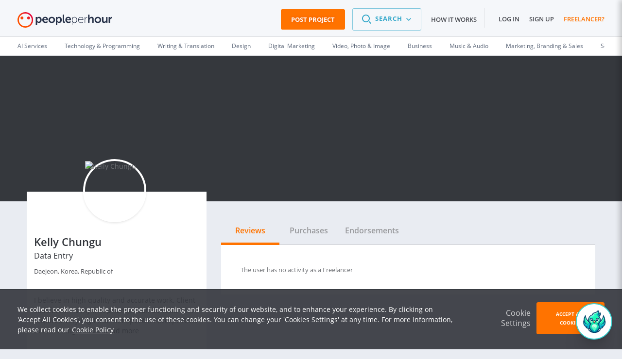

--- FILE ---
content_type: text/html; charset=UTF-8
request_url: https://www.peopleperhour.com/freelancer/business/kelly-chungu-data-entry-qyxwvy
body_size: 25062
content:
<!doctype html><html lang="en" data-reactroot=""><head><meta data-react-helmet="true" name="charset" content="utf-8"/><meta data-react-helmet="true" name="viewport" content="width=device-width, initial-scale=1"/><meta data-react-helmet="true" name="mobile-web-app-capable" content="yes"/><meta data-react-helmet="true" name="apple-mobile-web-app-capable" content="yes"/><meta data-react-helmet="true" name="p:domain_verify" content="1410fbc5f93722d3782fd3834bb394ba"/><meta data-react-helmet="true" name="theme-color" content="#FF7300"/><meta data-react-helmet="true" property="og:image:secure_url" content="https://dw3i9sxi97owk.cloudfront.net/social/pph-social-share.png"/><meta data-react-helmet="true" property="og:image:width" content="1296"/><meta data-react-helmet="true" property="og:image:height" content="660"/><meta data-react-helmet="true" content="Meet Kelly Chungu, Data Entry. Find highly talented and experienced freelancers for your projects at PeoplePerHour!" name="description"/><meta data-react-helmet="true" property="og:site_name" content="PeoplePerHour.com" encode="true"/><meta data-react-helmet="true" property="og:title" content="Hire Kelly C. on PeoplePerHour" encode="true"/><meta data-react-helmet="true" property="og:description" content="Data Entry" encode="true"/><meta data-react-helmet="true" property="og:url" content="https://www.peopleperhour.com/freelancer/business/kelly-chungu-data-entry-qyxwvy" encode="true"/><meta data-react-helmet="true" property="og:image" content="https://dw3i9sxi97owk.cloudfront.net/uploads/9cd1dd252d98fcd4f329d5812741dc56.jpg" encode="true"/><meta data-react-helmet="true" property="fb:app_id" content="161024417255724" encode="true"/><meta data-react-helmet="true" property="fb:admins" content="1044272508,565720231,588196349" encode="true"/><meta data-react-helmet="true" property="og:type" content="peopleperhourcom:member" encode="true"/><meta data-react-helmet="true" property="peopleperhourcom:pphtype" content="Member" encode="true"/><meta data-react-helmet="true" property="peopleperhourcom:jobtitle" content="Data Entry " encode="true"/><meta data-react-helmet="true" property="peopleperhourcom:name" content="Kelly C." encode="true"/><meta data-react-helmet="true" property="peopleperhourcom:rating" content="0" encode="true"/><meta data-react-helmet="true" property="peopleperhourcom:stars" content="0" encode="true"/><link rel="stylesheet" type="text/css" href="https://www.peopleperhour.com/yii_packages/css/css_pkg_pph3-view-profile_3682a34973023eb01c9b7667fe9ca479.css" />
<link rel="stylesheet" type="text/css" href="https://www.peopleperhour.com/yii_packages/css/css_pkg_css-white-lion_381ea4789d09bcc7dd590ae0c21ff083.css" />
<script type="text/javascript">
/*<![CDATA[*/
var gtmTrackEvent = function (payload) {
    window.dataLayer = window.dataLayer || [];

    if(typeof payload == 'object' && (typeof payload.event != 'undefined'
        || typeof payload.ecommerce != 'undefined' || typeof payload.uid != 'undefined')) {
        dataLayer.push(payload);
    } else {
        console.log('gtmTrackEvent is badly configured', payload);
    }
};

var gtmTrackPageview = function (pageview) {
    var payload = {
        'event': 'pageview',
        'pageview': pageview
    };
    gtmTrackEvent(payload);
};

var gtmTrackGAEvent = function (category, action, opt_label, opt_value) {
    opt_value = (typeof opt_value == 'undefined') ? 1 : opt_value;
    var payload = {
        "event": "ga.event",
        "ga.event": {
            'category': category,
            'action': action,
            'opt_label': opt_label,
            'opt_value': opt_value,
            'opt_noninteraction': true
        }
    };
    gtmTrackEvent(payload);
};
/*]]>*/
</script>
<title data-react-helmet="true" itemProp="name" lang="en">Kelly Chungu  - Data Entry -  PeoplePerHour</title><link data-react-helmet="true" rel="shortcut icon" href="/favicon.ico"/><link data-react-helmet="true" rel="canonical" href="https://www.peopleperhour.com/freelancer/business/kelly-chungu-data-entry-qyxwvy"/><link rel="preconnect" href="https://d1a29h5kxv3oc2.cloudfront.net" crossorigin="anonymous"/><link rel="preconnect" href="https://dw3i9sxi97owk.cloudfront.net" crossorigin="anonymous"/><link rel="preload" as="style" href="https://d1a29h5kxv3oc2.cloudfront.net/dist/common.5fab3b92-style.css"/><link id="common" rel="stylesheet" type="text/css" href="https://d1a29h5kxv3oc2.cloudfront.net/dist/common.5fab3b92-style.css"/><link rel="preload" as="style" href="https://d1a29h5kxv3oc2.cloudfront.net/dist/app.782fa17d-style.css"/><link rel="stylesheet" type="text/css" href="https://d1a29h5kxv3oc2.cloudfront.net/dist/app.782fa17d-style.css"/><link rel="preload" as="script" href="https://d1a29h5kxv3oc2.cloudfront.net/dist/30.d72a3324.js"/><link rel="preload" as="script" href="https://d1a29h5kxv3oc2.cloudfront.net/dist/app.782fa17d.js"/><meta name="apple-itunes-app" content="app-id=1424179970, affiliate-data=myAffiliateData, app-argument=myURL"/><link rel="stylesheet" type="text/css" href="https://d1a29h5kxv3oc2.cloudfront.net/dist/30.d72a3324-style.css"/></head><body><script type="text/javascript">
/*<![CDATA[*/
var __PPH_CONF_ = {'modules':{'Report':[],'Star':[]}};
/*]]>*/
</script>
<content id="reactContainer" class="react-content"><div class="main-content full-width"><div id="chat-icon" class="chat-icon-container⤍Chat⤚2NMD7"><div class="chat-icon⤍Chat⤚3ytbf"><img src="https://d1a29h5kxv3oc2.cloudfront.net/dist/img/phoenix.81914efc7207f6a059bd10f5d3fd5f89.png" alt="phoenix"/></div></div><div class="chat-sidebar⤍Chat⤚23luO"><div class="chat-header⤍Chat⤚2sgUH"><div class="chat-header__title⤍Chat⤚2Yya5"><img src="https://d1a29h5kxv3oc2.cloudfront.net/dist/img/phoenix.81914efc7207f6a059bd10f5d3fd5f89.png" alt="phoenix" height="50"/><span class="u-mgl--1">Phoenix - Your AI Assistant</span></div><div class="chat-icons⤍Chat⤚1ZGX0"><div><i class="fa fa-chevron-right"></i></div></div></div><div class="content⤍Chat⤚1p1qg"><div class="is-loading⤍Spinner⤚AE8Q2 pph-loader⤍Spinner⤚3h6w8"></div><div></div></div><div class="chat-footer⤍Chat⤚2sq3A"><div class="chat-end⤍Chat⤚QRqXy"><div>Inactive session will be ended in 24 hours</div><a class="button⤍Button⤚2e-9B button--inverted⤍Button⤚EFUT- button--disabled⤍Button⤚3PHTs">End Session</a></div><div class="search-chat-bar⤍Chat⤚1p9Ws"><div class="search-chat-bar__input⤍Chat⤚zILav"><input type="text" id="chat" name="chat" value="" placeholder="How can I help you today"/></div><div><button class="search-chat-bar__button⤍Chat⤚1RqfJ button⤍Button⤚2e-9B button--inverted⤍Button⤚EFUT-"><svg fill="#69728C" width="24" height="24" viewBox="0 0 1024 1024" class=""><path d="M542.165 183.168l256 256c7.41 7.665 11.977 18.12 11.977 29.641 0 23.564-19.103 42.667-42.667 42.667-11.521 0-21.976-4.567-29.653-11.989l0.012 0.012-183.168-183.168v494.336c0 23.564-19.103 42.667-42.667 42.667s-42.667-19.103-42.667-42.667v0-494.336l-183.168 183.168c-7.769 8.036-18.647 13.026-30.69 13.026-23.564 0-42.667-19.103-42.667-42.667 0-12.043 4.989-22.92 13.014-30.678l0.012-0.012 256-256c7.721-7.718 18.386-12.492 30.165-12.492s22.445 4.774 30.165 12.492l-0-0z"></path></svg></button></div></div></div></div><div class="page-container"><header class="header⤍Header⤚3P2AL has-sub-header⤍Header⤚1LN9L"><div class="pph-row--edge"><div class="pph-col-xs-9 pph-col-sm-9 pph-col-md-3 pph-col-lg-3"><div class="logo__wrapper⤍Header⤚2oVZL"><a href="/" class="logo__link⤍Header⤚2zMWo"><span class="logo⤍Header⤚2u7mu"><svg viewBox="0 0 182 30" version="1.1" xmlns="http://www.w3.org/2000/svg" xmlns:xlink="http://www.w3.org/1999/xlink"><defs><linearGradient x1="38.0013272%" y1="62.0533044%" x2="85.0990568%" y2="17.7126474%" id="__2QEraZd__linearGradient-1"><stop stop-color="#FE5000" offset="0%"></stop><stop stop-color="#E40038" offset="100%"></stop></linearGradient></defs><g id="__2QEraZd__header-v3" stroke="none" stroke-width="1" fill="none" fill-rule="evenodd"><g id="__2QEraZd__Non-logged-in" transform="translate(-30.000000, -25.000000)" fill-rule="nonzero"><g id="__2QEraZd__header"><g id="__2QEraZd__upper-nav"><g id="__2QEraZd__logo--header" transform="translate(30.000000, 25.000000)"><path d="M175.006231,10.2162162 C175.006231,9.59459459 175.330267,9.27027027 175.924332,9.27027027 L176.81543,9.27027027 C177.436499,9.27027027 177.760534,9.62162162 177.760534,10.2162162 L177.760534,11.2972973 C177.760534,11.7297297 177.706528,12.0810811 177.706528,12.0810811 L177.760534,12.0810811 C178.219585,10.7027027 179.461721,9.16216216 181.108902,9.16216216 C181.72997,9.16216216 181.972997,9.48648649 181.972997,10.1081081 L181.972997,11 C181.972997,11.6216216 181.621958,11.9459459 181.00089,11.9459459 C178.894659,11.9459459 177.895549,14.027027 177.895549,16.1351351 L177.895549,19.8378378 C177.895549,20.4594595 177.571513,20.7837838 176.977448,20.7837838 L175.978338,20.7837838 C175.35727,20.7837838 175.060237,20.4594595 175.060237,19.8378378 L175.060237,10.2162162 L175.006231,10.2162162 Z M162.287834,10.2162162 C162.287834,9.59459459 162.638872,9.27027027 163.232938,9.27027027 L164.205045,9.27027027 C164.826113,9.27027027 165.150148,9.62162162 165.150148,10.2162162 L165.150148,16.0810811 C165.150148,17.4864865 165.501187,18.4324324 166.932344,18.4324324 C169.011573,18.4324324 170.145697,16.5945946 170.145697,14.5405405 L170.145697,10.2162162 C170.145697,9.59459459 170.469733,9.27027027 171.090801,9.27027027 L172.062908,9.27027027 C172.683976,9.27027027 173.008012,9.62162162 173.008012,10.2162162 L173.008012,19.8378378 C173.008012,20.4594595 172.656973,20.7837838 172.062908,20.7837838 L171.198813,20.7837838 C170.577745,20.7837838 170.280712,20.4594595 170.280712,19.8378378 L170.280712,19.1621622 C170.280712,18.8918919 170.334718,18.6486486 170.334718,18.6486486 L170.280712,18.6486486 C169.740653,19.8108108 168.25549,21.0540541 166.284273,21.0540541 C163.827003,21.0540541 162.287834,19.8108108 162.287834,16.6756757 L162.287834,10.2162162 Z M154.348961,9 C157.832344,9 160.694659,11.5135135 160.694659,15.027027 C160.694659,18.5675676 157.859347,21.0540541 154.348961,21.0540541 C150.865579,21.0540541 148.030267,18.5675676 148.030267,15.027027 C148.030267,11.5135135 150.865579,9 154.348961,9 Z M154.348961,18.6216216 C156.212166,18.6216216 157.778338,17.1891892 157.778338,15.027027 C157.778338,12.8918919 156.212166,11.4324324 154.348961,11.4324324 C152.485757,11.4324324 150.946588,12.8918919 150.946588,15.027027 C150.946588,17.1891892 152.485757,18.6216216 154.348961,18.6216216 Z M135.554896,5.7027027 C135.554896,5.08108108 135.905935,4.75675676 136.5,4.75675676 L137.472107,4.75675676 C138.093175,4.75675676 138.417211,5.10810811 138.417211,5.7027027 L138.417211,10.3513514 C138.417211,10.9189189 138.336202,11.3243243 138.336202,11.3243243 L138.390208,11.3243243 C138.95727,10.2162162 140.388427,9 142.386647,9 C144.924926,9 146.410089,10.3243243 146.410089,13.3783784 L146.410089,19.8378378 C146.410089,20.4594595 146.05905,20.7837838 145.464985,20.7837838 L144.492878,20.7837838 C143.87181,20.7837838 143.547774,20.4594595 143.547774,19.8378378 L143.547774,13.972973 C143.547774,12.5675676 143.196736,11.6216216 141.738576,11.6216216 C139.740356,11.6216216 138.417211,13.2432432 138.417211,15.4324324 L138.417211,19.8378378 C138.417211,20.4594595 138.093175,20.7837838 137.472107,20.7837838 L136.5,20.7837838 C135.878932,20.7837838 135.554896,20.4594595 135.554896,19.8378378 L135.554896,5.7027027 Z M128.939169,9.89189189 C128.939169,9.64864865 129.074184,9.51351351 129.317211,9.51351351 L129.506231,9.51351351 C129.749258,9.51351351 129.884273,9.64864865 129.884273,9.89189189 L129.884273,11.6486486 C129.884273,12.1621622 129.803264,12.5675676 129.803264,12.5675676 L129.85727,12.5675676 C130.424332,10.8378378 131.747478,9.43243243 133.637685,9.43243243 C133.961721,9.43243243 134.123739,9.56756757 134.123739,9.81081081 L134.123739,10.027027 C134.123739,10.2702703 133.907715,10.4054054 133.637685,10.4054054 C131.099407,10.4054054 129.911276,13.4054054 129.911276,15.9189189 L129.911276,20.4054054 C129.911276,20.6486486 129.776261,20.7837838 129.533234,20.7837838 L129.344214,20.7837838 C129.101187,20.7837838 128.966172,20.6486486 128.966172,20.4054054 L128.966172,9.89189189 L128.939169,9.89189189 Z M121.918398,9.24324324 C124.861721,9.24324324 126.508902,11.3783784 126.508902,14.6216216 C126.508902,14.8648649 126.319881,15 126.103858,15 L117.408902,15 C117.408902,18.2702703 119.623145,20.1351351 122.242433,20.1351351 C123.808605,20.1351351 124.915727,19.4054054 125.428783,18.972973 C125.644807,18.8108108 125.806825,18.8378378 125.94184,19.027027 L126.076855,19.2162162 C126.184866,19.3783784 126.157864,19.5675676 125.995846,19.7027027 C125.455786,20.1621622 124.105638,21.027027 122.242433,21.027027 C119.056083,21.027027 116.436795,18.7297297 116.436795,15.1351351 C116.436795,11.3513514 119.02908,9.24324324 121.918398,9.24324324 Z M125.536795,14.1081081 C125.428783,11.3513514 123.781602,10.1081081 121.918398,10.1081081 C119.839169,10.1081081 117.921958,11.4594595 117.516914,14.1081081 L125.536795,14.1081081 Z M104.663501,9.89189189 C104.663501,9.64864865 104.798516,9.51351351 105.041543,9.51351351 L105.230564,9.51351351 C105.473591,9.51351351 105.608605,9.64864865 105.608605,9.89189189 L105.608605,10.8648649 C105.608605,11.3783784 105.527596,11.7567568 105.527596,11.7567568 L105.581602,11.7567568 C105.581602,11.7567568 106.499703,9.21621622 109.632047,9.21621622 C112.65638,9.21621622 114.492582,11.6216216 114.492582,15.1351351 C114.492582,18.7297297 112.38635,21.0540541 109.497033,21.0540541 C106.553709,21.0540541 105.554599,18.5135135 105.554599,18.5135135 L105.500593,18.5135135 C105.500593,18.5135135 105.581602,18.9189189 105.581602,19.5135135 L105.581602,24.9189189 C105.581602,25.1621622 105.446588,25.2972973 105.203561,25.2972973 L105.041543,25.2972973 C104.798516,25.2972973 104.663501,25.1621622 104.663501,24.9189189 L104.663501,9.89189189 Z M109.524036,20.1351351 C111.738279,20.1351351 113.547478,18.2972973 113.547478,15.1351351 C113.547478,12.0810811 111.9273,10.1351351 109.632047,10.1351351 C107.552819,10.1351351 105.608605,11.5945946 105.608605,15.1351351 C105.581602,17.6756757 106.985757,20.1351351 109.524036,20.1351351 Z M97.6967359,9 C100.964095,9 102.800297,11.3243243 102.800297,14.4864865 C102.800297,14.972973 102.368249,15.4594595 101.801187,15.4594595 L94.7804154,15.4594595 C94.9694362,17.5405405 96.4816024,18.6216216 98.2367953,18.6216216 C99.289911,18.6216216 100.181009,18.2162162 100.721068,17.8648649 C101.288131,17.5945946 101.693175,17.6486486 101.990208,18.1891892 L102.260237,18.6486486 C102.530267,19.1621622 102.449258,19.6216216 101.936202,19.9189189 C101.180119,20.4054054 99.8299703,21.0810811 98.0207715,21.0810811 C94.2133531,21.0810811 91.837092,18.3243243 91.837092,15.0540541 C91.864095,11.4864865 94.2403561,9 97.6967359,9 Z M99.9649852,13.7297297 C99.9109792,12.1351351 98.9388724,11.1891892 97.64273,11.1891892 C96.1845697,11.1891892 95.131454,12.2162162 94.8614243,13.7297297 L99.9649852,13.7297297 Z M86.868546,5.7027027 C86.868546,5.08108108 87.1925816,4.75675676 87.7866469,4.75675676 L88.7857567,4.75675676 C89.4068249,4.75675676 89.7038576,5.10810811 89.7038576,5.7027027 L89.7038576,16.972973 C89.7038576,18.1081081 90.189911,18.2972973 90.5949555,18.3513514 C91,18.4054054 91.2970326,18.6486486 91.2970326,19.1621622 L91.2970326,19.9189189 C91.2970326,20.5135135 91.027003,20.8918919 90.3519288,20.8918919 C88.8127596,20.8918919 86.868546,20.4864865 86.868546,17.1891892 L86.868546,5.7027027 Z M73.637092,10.2162162 C73.637092,9.59459459 73.9881306,9.27027027 74.5821958,9.27027027 L75.311276,9.27027027 C75.9323442,9.27027027 76.2293769,9.62162162 76.2293769,10.0540541 L76.2293769,10.5675676 C76.2293769,10.8108108 76.2023739,11.027027 76.2023739,11.027027 L76.2563798,11.027027 C76.2563798,11.027027 77.2824926,9 79.9557864,9 C83.0611276,9 85.0863501,11.4594595 85.0863501,15.027027 C85.0863501,18.6756757 82.8181009,21.0540541 79.8207715,21.0540541 C77.4175074,21.0540541 76.4994065,19.2972973 76.4994065,19.2972973 L76.4454006,19.2972973 C76.4454006,19.2972973 76.5264095,19.7027027 76.5264095,20.2972973 L76.5264095,24.3513514 C76.5264095,24.972973 76.2023739,25.2972973 75.5813056,25.2972973 L74.6091988,25.2972973 C73.9881306,25.2972973 73.664095,24.972973 73.664095,24.3513514 L73.664095,10.2162162 L73.637092,10.2162162 Z M79.2807122,18.6486486 C80.8468843,18.6486486 82.1700297,17.3513514 82.1700297,15.0810811 C82.1700297,12.8918919 81.0089021,11.4594595 79.3347181,11.4594595 C77.8495549,11.4594595 76.4183976,12.5405405 76.4183976,15.0810811 C76.4183976,16.8918919 77.4175074,18.6486486 79.2807122,18.6486486 Z M65.8332344,9 C69.3166172,9 72.1789318,11.5135135 72.1789318,15.027027 C72.1789318,18.5675676 69.3436202,21.0540541 65.8332344,21.0540541 C62.3498516,21.0540541 59.5145401,18.5675676 59.5145401,15.027027 C59.5145401,11.5135135 62.3228487,9 65.8332344,9 Z M65.8332344,18.6216216 C67.6964392,18.6216216 69.2626113,17.1891892 69.2626113,15.027027 C69.2626113,12.8918919 67.6964392,11.4324324 65.8332344,11.4324324 C63.9700297,11.4324324 62.4308605,12.8918919 62.4308605,15.027027 C62.4038576,17.1891892 63.9430267,18.6216216 65.8332344,18.6216216 Z M53.4118694,9 C56.6792285,9 58.5154303,11.3243243 58.5154303,14.4864865 C58.5154303,14.972973 58.0833828,15.4594595 57.5163205,15.4594595 L50.495549,15.4594595 C50.6845697,17.5405405 52.1967359,18.6216216 53.9519288,18.6216216 C55.0050445,18.6216216 55.8961424,18.2162162 56.4362018,17.8648649 C57.0032641,17.5945946 57.4083086,17.6486486 57.7053412,18.1891892 L57.9753709,18.6486486 C58.2454006,19.1621622 58.1643917,19.6216216 57.6513353,19.9189189 C56.8952522,20.4054054 55.5451039,21.0810811 53.735905,21.0810811 C49.9284866,21.0810811 47.5522255,18.3243243 47.5522255,15.0540541 C47.5792285,11.4864865 49.9554896,9 53.4118694,9 Z M55.6801187,13.7297297 C55.6261128,12.1351351 54.6540059,11.1891892 53.3578635,11.1891892 C51.8997033,11.1891892 50.8465875,12.2162162 50.5765579,13.7297297 L55.6801187,13.7297297 Z M34.9418398,10.2162162 C34.9418398,9.59459459 35.2928783,9.27027027 35.8869436,9.27027027 L36.6160237,9.27027027 C37.237092,9.27027027 37.5341246,9.62162162 37.5341246,10.0540541 L37.5341246,10.5675676 C37.5341246,10.8108108 37.5071217,11.027027 37.5071217,11.027027 L37.5611276,11.027027 C37.5611276,11.027027 38.5872404,9 41.2605341,9 C44.3658754,9 46.3910979,11.4594595 46.3910979,15.027027 C46.3910979,18.6756757 44.1228487,21.0540541 41.1255193,21.0540541 C38.7222552,21.0540541 37.8041543,19.2972973 37.8041543,19.2972973 L37.7501484,19.2972973 C37.7501484,19.2972973 37.8311573,19.7027027 37.8311573,20.2972973 L37.8311573,24.3513514 C37.8311573,24.972973 37.5071217,25.2972973 36.8860534,25.2972973 L35.9139466,25.2972973 C35.2928783,25.2972973 34.9688427,24.972973 34.9688427,24.3513514 L34.9688427,10.2162162 L34.9418398,10.2162162 Z M40.5854599,18.6486486 C42.151632,18.6486486 43.4747774,17.3513514 43.4747774,15.0810811 C43.4747774,12.8918919 42.3136499,11.4594595 40.6394659,11.4594595 C39.1543027,11.4594595 37.7231454,12.5405405 37.7231454,15.0810811 C37.7231454,16.8918919 38.7222552,18.6486486 40.5854599,18.6486486 Z" id="__2QEraZd__Combined-Shape" fill="#28334A"></path><path d="M15,2.65996344 C8.19926874,2.65996344 2.65996344,8.17184644 2.65996344,15 C2.65996344,21.8281536 8.17184644,27.3400366 15,27.3400366 C21.8281536,27.3400366 27.3400366,21.8281536 27.3400366,15 C27.3400366,8.19926874 21.8281536,2.65996344 15,2.65996344 Z M30,15 C30,23.2815356 23.2815356,30 15,30 C6.71846435,30 -1.00613962e-16,23.2815356 -1.00613962e-16,15 C-3.99755767e-15,6.71846435 6.71846435,-9.67559366e-14 15,-9.67559366e-14 C23.2815356,-9.67559366e-14 30,6.71846435 30,15 Z M8.58318099,8.47349177 C10.1462523,8.47349177 11.4076782,9.73491773 11.4076782,11.297989 C11.4076782,12.8610603 10.1462523,14.1224863 8.58318099,14.1224863 C6.99268739,14.095064 5.75868373,12.833638 5.75868373,11.297989 C5.75868373,9.73491773 7.02010969,8.47349177 8.58318099,8.47349177 Z M21.2522852,8.47349177 C22.8153565,8.47349177 24.0767824,9.73491773 24.0767824,11.297989 C24.0767824,12.8610603 22.8153565,14.1224863 21.2522852,14.1224863 C19.6892139,14.1224863 18.4277879,12.833638 18.4277879,11.297989 C18.4277879,9.73491773 19.6892139,8.47349177 21.2522852,8.47349177 Z" id="__2QEraZd__Shape" fill="url(#__2QEraZd__linearGradient-1)"></path></g></g></g></g></g></svg></span></a></div></div><div data-test="header-menu" class="pph-col-xs-3 pph-col-sm-3 pph-col-md-9 pph-col-lg-9 u-txt--right"><nav class="header__nav⤍Header⤚3MZJC"><div class="cta-wrap"><a href="/job/new?ref=header" class="header__cta⤍Header⤚8QNhn pph-c-button⤍Button⤚3tdgy pph-c-button--inverted⤍Button⤚3d5uB pph-c-button--wide⤍Button⤚3XdE7 pph-c-button--medium⤍Button⤚21coX pph-c-button--call-to-action⤍Button⤚2Xmy0">Post Project</a></div><ul class="header__menu⤍Header⤚2LzTy menu⤍Header⤚3Yr5E"><li class="menu__item⤍Header⤚3QF7k"><div class="search-wrapper"><span role="button"><div tabindex="0" class="dropdown⤍Dropdown⤚227jt"><div class="dropdown__title⤍SearchMenu⤚19WoF"><span class="dropdown__title-search-icon⤍SearchMenu⤚3u9VR"><svg fill="#69728C" width="24" height="24" viewBox="0 0 1024 1024" class=""><path d="M755.499 695.168l128 128c7.41 7.665 11.977 18.12 11.977 29.641 0 23.564-19.103 42.667-42.667 42.667-11.521 0-21.976-4.567-29.653-11.989l0.012 0.012-128-128c-7.41-7.665-11.977-18.12-11.977-29.641 0-23.564 19.103-42.667 42.667-42.667 11.521 0 21.976 4.567 29.653 11.989l-0.012-0.012zM426.667 85.333c188.513 0 341.333 152.82 341.333 341.333s-152.82 341.333-341.333 341.333v0c-188.513 0-341.333-152.82-341.333-341.333s152.82-341.333 341.333-341.333v0zM426.667 170.667c-141.385 0-256 114.615-256 256s114.615 256 256 256v0c141.385 0 256-114.615 256-256s-114.615-256-256-256v0z"></path></svg></span><span>Search</span><span class="dropdown__title-chevron⤍SearchMenu⤚HH5qO"><svg fill="#69728C" width="16" height="16" viewBox="0 0 1024 1024" class=""><path d="M222.080 350.080c8.687-8.689 20.688-14.063 33.945-14.063 10.737 0 20.65 3.525 28.646 9.482l-0.127-0.091 5.376 4.672 222.080 222.016 222.080-222.080c8.683-8.667 20.67-14.026 33.908-14.026 10.753 0 20.68 3.536 28.682 9.508l-0.126-0.090 5.376 4.672c8.689 8.687 14.063 20.688 14.063 33.945 0 10.737-3.525 20.65-9.482 28.646l0.091-0.127-4.672 5.376-256 256c-8.687 8.689-20.688 14.063-33.945 14.063-10.737 0-20.65-3.525-28.646-9.482l0.127 0.091-5.376-4.672-256-256c-8.674-8.684-14.038-20.676-14.038-33.92s5.364-25.236 14.038-33.921l-0.001 0.001z"></path></svg></span></div><ul class="dropdown--light⤍DropdownLight⤚1hFdG dropdown⤍SearchMenu⤚Xsqcw left⤍SearchMenu⤚2ZP-I dropdown-list⤍Dropdown⤚3VsTS dropdown-list--top-center⤍Dropdown⤚3JaqS"><li class="dropdown__header⤍SearchMenu⤚2fy1A dropdown__header--top⤍SearchMenu⤚DgM65">Buyers can</li><li><a href="/services" role="button" class="dropdown__item⤍SearchMenu⤚2gQhi dropdown__item--separated⤍SearchMenu⤚3EROM">Search <span class="dropdown__item-standout⤍SearchMenu⤚L9eXk">offers</span> <span class="dropdown__item-helper⤍SearchMenu⤚R5oKi">to buy now</span></a></li><li><a href="/hire-freelancers" role="button" class="dropdown__item⤍SearchMenu⤚2gQhi">Search <span class="dropdown__item-standout⤍SearchMenu⤚L9eXk">freelancers</span> <span class="dropdown__item-helper⤍SearchMenu⤚R5oKi">to request a proposal</span></a></li><li class="dropdown__header⤍SearchMenu⤚2fy1A">Freelancers can</li><li><a href="/freelance-jobs" role="button" class="dropdown__item⤍SearchMenu⤚2gQhi">Search <span class="dropdown__item-standout⤍SearchMenu⤚L9eXk">projects</span> <span class="dropdown__item-helper⤍SearchMenu⤚R5oKi">to quote on</span></a></li></ul></div></span></div></li><li class="menu__item⤍Header⤚3QF7k"><a rel="nofollow" href="/how-it-works" class="menu__link⤍Header⤚35EPp">How it works</a></li></ul><ul class="header__menu⤍Header⤚2LzTy menu⤍Header⤚3Yr5E separator--left⤍Header⤚paorE"><li class="menu__item⤍Header⤚3QF7k"><a href="/site/login" title="Log in" class="menu__link⤍Header⤚35EPp">Log in</a></li><li class="menu__item⤍Header⤚3QF7k"><a href="/site/register" title="/site/register" class="menu__link⤍Header⤚35EPp">Sign up</a></li><li class="menu__item⤍Header⤚3QF7k"><a href="/site/register#freelancer" title="Become a freelancer" class="menu__link⤍Header⤚35EPp menu__link--standout⤍Header⤚3muNs">Freelancer?</a></li></ul><div class="u-mgl--1 aside-toggle⤍Header⤚W0MnY" role="button" tabindex="0"><div><span class="badge⤍Badge⤚2TTo4"></span><span class="badge⤍Badge⤚2TTo4"></span></div><div class="aside-toggle--outer⤍Header⤚jjl0H"></div><div class="aside-toggle--inner⤍Header⤚3crKJ"></div></div></nav></div></div><div data-test="header-sub-menu" class="header__sub-menu⤍Header⤚3VJSf"><div class="small-screen⤍SubMenu⤚v_Rre"><nav style="height:100%"><div style="height:100%" tabindex="0" class="dropdown⤍Dropdown⤚227jt"><div role="presentation" class="small cat-activator⤍SubMenu⤚3fR22">Browse by Category<!-- -->  <span class="icon⤍SubMenu⤚1nbdP"><i class="fa fa-angle-down"></i></span></div><ul class="dropdown--light⤍DropdownLight⤚1hFdG cat-nav⤍SubMenu⤚1NGvT dropdown-list⤍Dropdown⤚3VsTS no-arrow⤍Dropdown⤚3x7SA dropdown-list--top-left⤍Dropdown⤚qEywn"></ul></div></nav></div><div class="large-screen⤍SubMenu⤚T3-t4"><nav class="clearfix u-mgb--0"><div class="dropdown⤍Megamenu⤚3RjgY"><div class="pph-row"><div class="pph-col-xs-12 pph-col-sm-12 pph-col-md-12 pph-col-lg-12 pph-col-xl-12 dropdown__container⤍Megamenu⤚1vKiH"><div class="dropdown__title⤍Megamenu⤚1MAOu"><a class="small dropdown__link⤍Megamenu⤚Tqs7l" href="/categories/artificial-intelligence">AI Services</a><a class="small dropdown__link⤍Megamenu⤚Tqs7l" href="/categories/technology-programming">Technology &amp; Programming</a><a class="small dropdown__link⤍Megamenu⤚Tqs7l" href="/categories/writing-translation">Writing &amp; Translation</a><a class="small dropdown__link⤍Megamenu⤚Tqs7l" href="/categories/design">Design</a><a class="small dropdown__link⤍Megamenu⤚Tqs7l" href="/categories/digital-marketing">Digital Marketing</a><a class="small dropdown__link⤍Megamenu⤚Tqs7l" href="/categories/video-photography">Video, Photo &amp; Image</a><a class="small dropdown__link⤍Megamenu⤚Tqs7l" href="/categories/business">Business</a><a class="small dropdown__link⤍Megamenu⤚Tqs7l" href="/categories/music-audio">Music &amp; Audio</a><a class="small dropdown__link⤍Megamenu⤚Tqs7l" href="/categories/marketing-branding-sales">Marketing, Branding &amp; Sales</a><a class="small dropdown__link⤍Megamenu⤚Tqs7l" href="/categories/social-media">Social Media</a></div><div role="presentation" class="dropdown__scroller⤍Megamenu⤚31g6d dropdown__scroller__last⤍Megamenu⤚Qcvij"><svg fill="#69728C" width="16" height="16" viewBox="0 0 1024 1024" class="dropdown__icon⤍Megamenu⤚7_o6x"><path d="M350.080 222.080c8.687-8.689 20.688-14.063 33.945-14.063 10.737 0 20.65 3.525 28.646 9.482l-0.127-0.091 5.376 4.672 256 256c8.689 8.687 14.063 20.688 14.063 33.945 0 10.737-3.525 20.65-9.482 28.646l0.091-0.127-4.672 5.376-256 256c-8.673 8.607-20.619 13.927-33.808 13.927-26.51 0-48-21.49-48-48 0-10.681 3.489-20.547 9.388-28.521l-0.092 0.13 4.672-5.376 222.016-222.080-222.080-222.080c-8.667-8.683-14.026-20.67-14.026-33.908 0-10.753 3.536-20.68 9.508-28.682l-0.090 0.126 4.672-5.376z"></path></svg></div></div></div><div role="presentation" class="dropdown-list⤍Megamenu⤚D2IAh"><div class="pph-row dropdown-list__container⤍Megamenu⤚2wfUC"></div></div></div></nav></div></div></header><section style="position:relative" class="main-footer-wrapper"><main class="main main--margin-bottom u-pdt--2"><div id="pph-legacy-container" class="pph-legacy-container pph-legacy-container⤍Legacy⤚HVp2j"><div>    <div class="clearfix">
        <div class="controller-member action-profile no-padding">
            
<div class="clearfix profile-header profile-header-no-cover ">
    <div class="profile-background-overlay">
            </div>
    <div class="profile-background col-xs-12 no-padding">
        <div class="background-wrapper">
                    </div>
    </div>
    <div class="profile-header-member container">
        <div class="profile-pic">
            <img src="https://dw3i9sxi97owk.cloudfront.net/uploads/thumbs/9cd1dd252d98fcd4f329d5812741dc56_150x150.jpg" alt="Kelly Chungu" />        </div>
    </div>
</div>
	<div class="container member-info-container full-width">
        <div class="row">
            <!-- Profile sidebar section contains the main info -->
            <aside class="col-xs-12 col-sm-12 col-md-4 col-lg-4 profile-sidebar">
                <div class="sidebar">
                    <div class="col-xs-12 col-sm-10 col-sm-push-1 col-md-12 col-md-push-0 col-lg-12 sidebar-content">
                        <div class="sidebar-box clearfix">
    <div class="member-name clearfix">
        <div class="details ">
            <h1>
                <!-- User or agency name -->
                Kelly Chungu                <!-- User profile fav icon -->
                                <!-- Member's job title -->
                <p class="member-job">Data Entry</p>
            </h1>
        </div>
        <!-- Edit profile button -->
            </div>

    <!-- Member Location -->
            <div class="member-location">
            <p>Daejeon, Korea, Republic of</p>
        </div>
        <!-- Member Languages -->
    <div class="member-languages clearfix">
    </div>
   
    <p><div class="about-container js-about-container"><p>I believe in high quality and accurate work. Client satisfaction is my first priority. 

I can do tasks that required Very High Internet Speeds. I accept Tests before being hired...<a class="about-read-more js-open-about-dialog-trigger" href="#">Read more</a><span style="display: none;" class="js-about-full-text">I believe in high quality and accurate work. Client satisfaction is my first priority. <br />
<br />
I can do tasks that required Very High Internet Speeds. I accept Tests before being hired for real work.</span></p></div></p>

    
    <div class="clearfix row">
        <ul class="col-sm-6 col-md-12 col-lg-12 clearfix details-list">
            <li>
                                <span class="member-cost">
                    <div>$10</div><div>/hr</div>                </span>
            </li>
        </ul>
                <div class="col-xs-12 col-sm-6 col-md-12 member-hire-button">
            <!-- Contact member button -->
            <div title="Kelly Chungu is not an approved Freelancer of PeoplePerHour, thus you cannot make contact" data-placement="top" class="js-tooltip action-buttons-inner"><a class="btn contact-member call-to-action btn-inverted disabled btn-block" rel="nofollow" href="/marketing/member/contact?id=523642">Contact</a></div>        </div>
                <!-- Member Skills -->
        <div class="col-md-12 col-lg-12">
                <div class="clearfix sidebar-box skill-tags">
        <h3>Skills</h3>
                <div class="clearfix widget-tag-list">
            <a class="tag-item small" href="/hire-freelancers?skills=data+entry">Data entry</a><a class="tag-item small" href="/hire-freelancers?skills=transcription">Transcription</a><a class="tag-item small" href="/hire-freelancers?skills=italian+%3C%3D%3E+english+translation">Italian &lt;=&gt; English translation</a>        </div>
            </div>
        </div>
        <div class="hidden-xs hidden-sm col-md-12 col-lg-12">
            <!-- Member badges -->
                        <!-- Industry Expertise -->
                    </div>
    </div>
</div>

    <div class="sidebar-box gutter-top append-bottom member-stats-container">
        <div class="memStats-container hide">
    <section class="widget-memberStats" data-hook="widget-memberStats">
        <h3>Insights</h3>

                    <div id ="memStats-toggle" class="clearfix row memStats-toggle">
                <a class="statistics col-xs-2 ">
                    Freelancer                </a>
                <a class="statistics col-xs-2 active">
                    Buyer                </a>
            </div>
        
        <div class="memberStats-item memberStats-rating">
                            <div class="insights-label">
                    Projects listed
                </div>
                <div class="insights-value">
                    1                </div>
                    </div>

        <div class="memberStats-item u-mgb--1">
                        <div class="insights-label">
                Freelancers worked with            </div>
            <div class="insights-value">
                0            </div>
        </div>

        <div class="memberStats-item item-margin">
            <div class="insights-label">
                Last active
            </div>
            <div class="insights-value">
                Mar 04 2015            </div>
        </div>

        <div class="memberStats-item">
            <div id="response-time" class="insights-label">
                Response time
                <span class="icon help-active gray" data-tooltip-style="info" data-tooltip-pos="right" data-tooltip-content="The average time to reply when contacted by a Buyer"></span>
            </div>
            <div class="insights-value">
                within two days            </div>
        </div>

            </section>
</div>
<div class="memStats-container ">
    <section class="widget-memberStats" data-hook="widget-memberStats">
        <h3>Insights</h3>

                    <div id ="memStats-toggle" class="clearfix row memStats-toggle">
                <a class="statistics col-xs-2 active">
                    Freelancer                </a>
                <a class="statistics col-xs-2 ">
                    Buyer                </a>
            </div>
        
        <div class="memberStats-item memberStats-rating">
                            <div class="insights-label">
                    Projects worked on
                </div>
                <div class="insights-value">
                    0                </div>
                    </div>

        <div class="memberStats-item u-mgb--1">
                        <div class="insights-label">
                Buyers worked with            </div>
            <div class="insights-value">
                0            </div>
        </div>

        <div class="memberStats-item item-margin">
            <div class="insights-label">
                Last active
            </div>
            <div class="insights-value">
                Mar 04 2015            </div>
        </div>

        <div class="memberStats-item">
            <div id="response-time" class="insights-label">
                Response time
                <span class="icon help-active gray" data-tooltip-style="info" data-tooltip-pos="right" data-tooltip-content="The average time to reply when contacted by a Buyer"></span>
            </div>
            <div class="insights-value">
                within two days            </div>
        </div>

            </section>
</div>
    </div>

    <!-- Report member link -->
        <div class="hidden-xs hidden-sm member-report">
            </div>
                            <div class="row profile-skills-insights hidden-xs hidden-md hidden-lg">
                            <div class="visible-sm col-sm-6">
                                <!-- Member Skills and Insights -->
                                    <div class="clearfix sidebar-box skill-tags">
        <h3>Skills</h3>
                <div class="clearfix widget-tag-list">
            <a class="tag-item small" href="/hire-freelancers?skills=data+entry">Data entry</a><a class="tag-item small" href="/hire-freelancers?skills=transcription">Transcription</a><a class="tag-item small" href="/hire-freelancers?skills=italian+%3C%3D%3E+english+translation">Italian &lt;=&gt; English translation</a>        </div>
            </div>
                                <!-- Member Badges test -->
                                                                <!-- Industry Expertise -->
                                                            </div>
                            <div class="visible-sm col-sm-6"><div class="memStats-container hide">
    <section class="widget-memberStats" data-hook="widget-memberStats">
        <h3>Insights</h3>

                    <div id ="memStats-toggle" class="clearfix row memStats-toggle">
                <a class="statistics col-xs-2 ">
                    Freelancer                </a>
                <a class="statistics col-xs-2 active">
                    Buyer                </a>
            </div>
        
        <div class="memberStats-item memberStats-rating">
                            <div class="insights-label">
                    Projects listed
                </div>
                <div class="insights-value">
                    1                </div>
                    </div>

        <div class="memberStats-item u-mgb--1">
                        <div class="insights-label">
                Freelancers worked with            </div>
            <div class="insights-value">
                0            </div>
        </div>

        <div class="memberStats-item item-margin">
            <div class="insights-label">
                Last active
            </div>
            <div class="insights-value">
                Mar 04 2015            </div>
        </div>

        <div class="memberStats-item">
            <div id="response-time" class="insights-label">
                Response time
                <span class="icon help-active gray" data-tooltip-style="info" data-tooltip-pos="right" data-tooltip-content="The average time to reply when contacted by a Buyer"></span>
            </div>
            <div class="insights-value">
                within two days            </div>
        </div>

            </section>
</div>
<div class="memStats-container ">
    <section class="widget-memberStats" data-hook="widget-memberStats">
        <h3>Insights</h3>

                    <div id ="memStats-toggle" class="clearfix row memStats-toggle">
                <a class="statistics col-xs-2 active">
                    Freelancer                </a>
                <a class="statistics col-xs-2 ">
                    Buyer                </a>
            </div>
        
        <div class="memberStats-item memberStats-rating">
                            <div class="insights-label">
                    Projects worked on
                </div>
                <div class="insights-value">
                    0                </div>
                    </div>

        <div class="memberStats-item u-mgb--1">
                        <div class="insights-label">
                Buyers worked with            </div>
            <div class="insights-value">
                0            </div>
        </div>

        <div class="memberStats-item item-margin">
            <div class="insights-label">
                Last active
            </div>
            <div class="insights-value">
                Mar 04 2015            </div>
        </div>

        <div class="memberStats-item">
            <div id="response-time" class="insights-label">
                Response time
                <span class="icon help-active gray" data-tooltip-style="info" data-tooltip-pos="right" data-tooltip-content="The average time to reply when contacted by a Buyer"></span>
            </div>
            <div class="insights-value">
                within two days            </div>
        </div>

            </section>
</div>
</div>
                        </div>
                    </div>
                </div>
                <!-- Your account section-->
                <div class="hidden-xs hidden-sm profile-account"></div>
            </aside>
            <!-- Skills and Insights Mobile only -->
            <div class="col-xs-12 visible-xs sidebar-box member-stats-and-skills"><div class="memStatsSkills-container hide">
    <section class="widget-memberStats" data-hook="widget-memberStats">
                    <div id ="memStatsSkills-toggle" class="clearfix memStats-toggle memStats-toggle-mobile">
                                    <a class="statistics-mobile ">
                        Skills                    </a>
                                <a class="statistics-mobile active">
                    Insights                </a>
            </div>
        
        <div class="col-xs-12 skills-container memberStats-rating">
                            <div class="member-stats-mobile">
                    <div class="memStats-container hide">
    <section class="widget-memberStats" data-hook="widget-memberStats">
        <h3>Insights</h3>

                    <div id ="memStats-toggle" class="clearfix row memStats-toggle">
                <a class="statistics col-xs-2 ">
                    Freelancer                </a>
                <a class="statistics col-xs-2 active">
                    Buyer                </a>
            </div>
        
        <div class="memberStats-item memberStats-rating">
                            <div class="insights-label">
                    Projects listed
                </div>
                <div class="insights-value">
                    1                </div>
                    </div>

        <div class="memberStats-item u-mgb--1">
                        <div class="insights-label">
                Freelancers worked with            </div>
            <div class="insights-value">
                0            </div>
        </div>

        <div class="memberStats-item item-margin">
            <div class="insights-label">
                Last active
            </div>
            <div class="insights-value">
                Mar 04 2015            </div>
        </div>

        <div class="memberStats-item">
            <div id="response-time" class="insights-label">
                Response time
                <span class="icon help-active gray" data-tooltip-style="info" data-tooltip-pos="right" data-tooltip-content="The average time to reply when contacted by a Buyer"></span>
            </div>
            <div class="insights-value">
                within two days            </div>
        </div>

            </section>
</div>
<div class="memStats-container ">
    <section class="widget-memberStats" data-hook="widget-memberStats">
        <h3>Insights</h3>

                    <div id ="memStats-toggle" class="clearfix row memStats-toggle">
                <a class="statistics col-xs-2 active">
                    Freelancer                </a>
                <a class="statistics col-xs-2 ">
                    Buyer                </a>
            </div>
        
        <div class="memberStats-item memberStats-rating">
                            <div class="insights-label">
                    Projects worked on
                </div>
                <div class="insights-value">
                    0                </div>
                    </div>

        <div class="memberStats-item u-mgb--1">
                        <div class="insights-label">
                Buyers worked with            </div>
            <div class="insights-value">
                0            </div>
        </div>

        <div class="memberStats-item item-margin">
            <div class="insights-label">
                Last active
            </div>
            <div class="insights-value">
                Mar 04 2015            </div>
        </div>

        <div class="memberStats-item">
            <div id="response-time" class="insights-label">
                Response time
                <span class="icon help-active gray" data-tooltip-style="info" data-tooltip-pos="right" data-tooltip-content="The average time to reply when contacted by a Buyer"></span>
            </div>
            <div class="insights-value">
                within two days            </div>
        </div>

            </section>
</div>
                </div>
                    </div>
    </section>
</div>
<div class="memStatsSkills-container ">
    <section class="widget-memberStats" data-hook="widget-memberStats">
                    <div id ="memStatsSkills-toggle" class="clearfix memStats-toggle memStats-toggle-mobile">
                                    <a class="statistics-mobile active">
                        Skills                    </a>
                                <a class="statistics-mobile ">
                    Insights                </a>
            </div>
        
        <div class="col-xs-12 skills-container memberStats-rating">
                                                <div class="clearfix sidebar-box skill-tags skills-item">
                        <div class="clearfix widget-tag-list">
                            <a class="tag-item small" href="/hire-freelancers?skills=data+entry">Data entry</a><a class="tag-item small" href="/hire-freelancers?skills=transcription">Transcription</a><a class="tag-item small" href="/hire-freelancers?skills=italian+%3C%3D%3E+english+translation">Italian &lt;=&gt; English translation</a>                        </div>
                    </div>
                                <!-- Member badges -->
                                <!-- Industry Expertise -->
                                    </div>
    </section>
</div>
</div>
            <!-- Your account section-->
            <section class="col-xs-12 col-sm-12 hidden-md profile-account hidden-lg"></section>
            <div class="col-xs-12 col-sm-12 col-md-8 col-lg-8 profile-main">
                <!-- Portfolio/Offers tabs  -->
                                <!-- Reviews, Purchases, Endorsements tabs  -->
                <div id='activity-container' class='activity-container'><div id="activity-listing" class="member-activity-tabs list-view clearfix" data-scroll="false"><ul role="tablist" class="nav nav-tabs"><li class="active"><a role="tab" data-toggle="tab" href="#reviews">Reviews</a></li><li><a role="tab" data-toggle="tab" href="#purchases">Purchases</a></li><li><a role="tab" data-toggle="tab" href="#endorsements">Endorsements</a></li></ul><div class="tab-content"><div id="reviews" class="tab-pane fade in active"><div id="activity-target-div" class="activity-target-div row" data-hook="activity-target-div"><div class="hide-feedback col-xs-12 col-sm-10 col-sm-push-1 col-md-12 col-md-push-0 text-right"><a id="feedback-toggler" class="call-to-action form-line hide" data-hook="activity-filter" onClick="js: $(&#039;[data-hook=&quot;activity-listing&quot;]&#039;).data(&quot;scroll&quot;, false);$.fn.yiiListView.update(&quot;activity-list&quot;, { data:{&quot;id&quot;:&quot;523642&quot;,&quot;type&quot;:&quot;provider&quot;,&quot;feedback&quot;:0,&quot;Projects_page&quot;:0,&quot;activityType&quot;:&quot;reviews&quot;} }); return false;" rel="nofollow" href="/freelancer/business/kelly-chungu-data-entry-qyxwvy?type=provider&amp;feedback=0&amp;Projects_page=0&amp;activityType=reviews&amp;0=%2Fmember%2Fprofile">Hide feedback</a></div><div class="auto-created clearfix list-view" id="activity-list">
<div class="reviews col-xs-12 col-sm-10 col-sm-push-1 col-md-12 col-md-push-0 listing clearfix">
<span class="empty">The user has no activity as a Freelancer</span></div><div class="keys" style="display:none" title="/freelancer/business/kelly-chungu-data-entry-qyxwvy"></div>
</div></div></div><div id="purchases" class="tab-pane fade"></div><div id="endorsements" class="tab-pane fade"></div></div></div></div>            </div>
        </div>
	</div>
        </div>
    </div>
<script type="text/javascript">
/*<![CDATA[*/
__PPH_CONF_.DEBUG=false;

/*]]>*/
</script>
<script type="text/javascript">
/*<![CDATA[*/

/*]]>*/
</script>
</div></div></main><footer class="footer⤍Footer⤚Bqu8w"><div class="pph-l-row pph-row"><div class="pph-l-col-xs-12 pph-l-col-sm-12 pph-l-col-md-12 pph-l-col-lg-12 pph-col-xs-12 pph-col-sm-12 pph-col-md-12 pph-col-lg-12 pph-col-xl-12 footer__logo⤍Footer⤚-t-pP"><div class="logo__wrapper⤍WhiteLogo⤚vCg-W"><a href="/" class="logo__link⤍WhiteLogo⤚2loh8"><span class="logo⤍WhiteLogo⤚1CLtr"><svg viewBox="0 0 180 30" fill="none" xmlns="http://www.w3.org/2000/svg"><g clip-path="url(#__b7SFT4G__clip0_152_111)"><path fill-rule="evenodd" clip-rule="evenodd" d="M24.6443 7.941C25.9629 9.91967 26.6667 12.2459 26.6667 14.6257C26.6667 17.8168 25.4024 20.8772 23.152 23.1336C20.9015 25.3901 17.8493 26.6578 14.6667 26.6578C12.2933 26.6578 9.97323 25.9521 7.99984 24.63C6.02644 23.3079 4.48837 21.4287 3.58012 19.2301C2.67187 17.0316 2.43423 14.6123 2.89725 12.2783C3.36028 9.94433 4.50317 7.80042 6.1814 6.1177C7.85963 4.43498 9.99782 3.28904 12.3256 2.82478C14.6534 2.36052 17.0662 2.59879 19.2589 3.50947C21.4516 4.42015 23.3257 5.96233 24.6443 7.941ZM22.7706 2.46487C20.3718 0.857781 17.5516 0 14.6667 0C10.7983 0.000708901 7.0885 1.54185 4.35313 4.28454C1.61775 7.02723 0.0807165 10.7469 0.0800095 14.6257C0.0800095 17.5184 0.935503 20.3461 2.53831 22.7513C4.14111 25.1564 6.41924 27.031 9.0846 28.138C11.75 29.245 14.6829 29.5346 17.5124 28.9703C20.3419 28.406 22.941 27.013 24.981 24.9676C27.021 22.9221 28.4102 20.3161 28.9731 17.479C29.5359 14.6419 29.247 11.7012 28.143 9.02867C27.039 6.35618 25.1694 4.07196 22.7706 2.46487ZM6.14024 9.486C5.83843 9.93889 5.67734 10.4714 5.67734 11.016C5.67699 11.3778 5.7478 11.7361 5.88571 12.0704C6.02362 12.4047 6.22592 12.7084 6.48104 12.9642C6.73616 13.22 7.03909 13.4229 7.37249 13.5611C7.70589 13.6994 8.06321 13.7704 8.42401 13.7701C8.96725 13.7701 9.49829 13.6085 9.94998 13.3059C10.4017 13.0033 10.7537 12.5732 10.9616 12.07C11.1695 11.5667 11.2239 11.013 11.1179 10.4788C11.0119 9.94454 10.7503 9.45382 10.3662 9.06866C9.98207 8.68351 9.49266 8.42121 8.95986 8.31495C8.42706 8.20868 7.87479 8.26322 7.37291 8.47167C6.87102 8.68011 6.44205 9.0331 6.14024 9.486ZM18.4602 9.486C18.1584 9.93889 17.9973 10.4714 17.9973 11.016C17.997 11.3778 18.0678 11.7361 18.2057 12.0704C18.3436 12.4047 18.5459 12.7084 18.801 12.9642C19.0562 13.22 19.3591 13.4229 19.6925 13.5611C20.0259 13.6994 20.3832 13.7704 20.744 13.7701C21.2873 13.7701 21.8183 13.6085 22.27 13.3059C22.7217 13.0033 23.0737 12.5732 23.2816 12.07C23.4895 11.5667 23.5439 11.013 23.4379 10.4788C23.3319 9.94454 23.0703 9.45382 22.6862 9.06866C22.3021 8.68351 21.8127 8.42121 21.2799 8.31495C20.7471 8.20868 20.1948 8.26322 19.6929 8.47167C19.191 8.68011 18.762 9.0331 18.4602 9.486ZM133.959 5.02647C133.917 5.14662 133.903 5.27468 133.917 5.40109V19.3851C133.917 20 134.237 20.3209 134.851 20.3209H135.811C136.424 20.3209 136.744 20 136.744 19.3851V15.0268C136.744 12.861 138.051 11.2567 140.024 11.2567C141.464 11.2567 141.811 12.1925 141.811 13.5829V19.3851C141.811 20 142.131 20.3209 142.744 20.3209H143.704C143.83 20.3354 143.958 20.3212 144.078 20.2793C144.197 20.2374 144.306 20.1689 144.396 20.0789C144.486 19.989 144.554 19.8798 144.596 19.7597C144.638 19.6395 144.652 19.5115 144.637 19.3851V12.9947C144.637 9.97329 143.171 8.66313 140.664 8.66313C139.861 8.65457 139.07 8.8637 138.375 9.26844C137.681 9.67318 137.108 10.2585 136.717 10.9626H136.664C136.719 10.6448 136.746 10.3226 136.744 10V5.40109C136.758 5.27468 136.744 5.14662 136.703 5.02647C136.661 4.90632 136.592 4.79719 136.503 4.70722C136.413 4.61724 136.304 4.54875 136.184 4.50686C136.064 4.46496 135.937 4.45074 135.811 4.46527H134.851C134.725 4.45074 134.597 4.46496 134.477 4.50686C134.357 4.54875 134.248 4.61724 134.159 4.70722C134.069 4.79719 134.001 4.90632 133.959 5.02647ZM152.477 8.66308C155.917 8.66308 158.744 11.1497 158.744 14.6256C158.744 18.1016 155.944 20.5882 152.477 20.5882C149.011 20.5882 146.237 18.1283 146.237 14.6256C146.237 11.123 149.037 8.66308 152.477 8.66308ZM152.477 18.1818C154.317 18.1818 155.864 16.7647 155.864 14.6256C155.864 12.4866 154.317 11.0695 152.477 11.0695C150.637 11.0695 149.117 12.5133 149.117 14.6256C149.117 16.7379 150.637 18.1818 152.477 18.1818ZM173.784 8.93048C173.197 8.93048 172.877 9.25134 172.877 9.86631H172.933V19.385C172.933 20 173.227 20.3209 173.84 20.3209H174.827C175.413 20.3209 175.733 20 175.733 19.385V15.7219C175.733 13.6364 176.72 11.5775 178.8 11.5775C179.413 11.5775 179.76 11.2567 179.76 10.6417V9.75936C179.76 9.14438 179.52 8.82353 178.907 8.82353C177.28 8.82353 176.053 10.3476 175.6 11.7112H175.547C175.582 11.4543 175.6 11.1952 175.6 10.9358V9.86631C175.614 9.7399 175.6 9.61184 175.559 9.49169C175.517 9.37154 175.448 9.26241 175.359 9.17243C175.269 9.08246 175.16 9.01397 175.04 8.97207C174.92 8.93018 174.793 8.91596 174.667 8.93048H173.784ZM160.359 9.4917C160.317 9.61185 160.303 9.73991 160.317 9.86632H160.32V16.2567C160.32 19.3583 161.84 20.5882 164.267 20.5882C165.079 20.5936 165.877 20.3742 166.572 19.9544C167.268 19.5346 167.835 18.9305 168.211 18.2086H168.264C168.23 18.3758 168.212 18.5459 168.211 18.7166V19.385C168.211 20 168.504 20.3209 169.117 20.3209H169.971C170.097 20.3354 170.224 20.3212 170.344 20.2793C170.464 20.2374 170.573 20.1689 170.663 20.0789C170.752 19.9889 170.821 19.8798 170.862 19.7597C170.904 19.6395 170.918 19.5115 170.904 19.385V9.86632C170.918 9.73991 170.904 9.61185 170.862 9.4917C170.821 9.37155 170.752 9.26242 170.663 9.17244C170.573 9.08247 170.464 9.01398 170.344 8.97208C170.224 8.93019 170.097 8.91597 169.971 8.93049H169.011C168.397 8.93049 168.077 9.25135 168.077 9.86632V14.1444C168.077 16.1765 166.957 17.9947 164.904 17.9947C163.491 17.9947 163.144 17.0588 163.144 15.6685V9.86632C163.158 9.73991 163.144 9.61185 163.103 9.4917C163.061 9.37155 162.992 9.26242 162.903 9.17244C162.813 9.08247 162.704 9.01398 162.584 8.97208C162.464 8.93019 162.337 8.91597 162.211 8.93049H161.251C161.125 8.91597 160.997 8.93019 160.877 8.97208C160.757 9.01398 160.648 9.08247 160.559 9.17244C160.469 9.26242 160.401 9.37155 160.359 9.4917ZM127.384 9.54545C127.379 9.49495 127.384 9.44386 127.401 9.39595C127.418 9.34803 127.445 9.30451 127.481 9.26859C127.517 9.23267 127.56 9.20526 127.608 9.18839C127.656 9.17153 127.707 9.16562 127.757 9.17112H127.944C127.994 9.16562 128.045 9.17153 128.093 9.18839C128.141 9.20526 128.184 9.23267 128.22 9.26859C128.256 9.30451 128.283 9.34803 128.3 9.39595C128.317 9.44386 128.323 9.49495 128.317 9.54545V11.2834C128.318 11.5882 128.291 11.8924 128.237 12.1925H128.291C128.851 10.4813 130.157 9.09091 132.024 9.09091C132.344 9.09091 132.504 9.2246 132.504 9.46524V9.67914C132.504 9.91979 132.291 10.0535 132.024 10.0535C129.517 10.0535 128.344 13.0214 128.344 15.508V19.9465C128.35 19.997 128.344 20.0481 128.327 20.096C128.31 20.1439 128.283 20.1875 128.247 20.2234C128.211 20.2593 128.168 20.2867 128.12 20.3036C128.072 20.3204 128.021 20.3264 127.971 20.3209H127.784C127.734 20.3264 127.683 20.3204 127.635 20.3036C127.587 20.2867 127.544 20.2593 127.508 20.2234C127.472 20.1875 127.445 20.1439 127.428 20.096C127.411 20.0481 127.405 19.997 127.411 19.9465V9.54545H127.384ZM124.984 14.2246C124.984 11.0166 123.358 8.90441 120.452 8.90376C117.599 8.9044 115.04 10.9899 115.04 14.7326C115.04 18.2888 117.627 20.5615 120.773 20.5615C122.122 20.5629 123.43 20.1005 124.48 19.2514C124.517 19.225 124.548 19.1917 124.572 19.1532C124.596 19.1148 124.612 19.072 124.619 19.0273C124.627 18.9826 124.625 18.9369 124.615 18.8928C124.605 18.8486 124.586 18.8069 124.56 18.7701L124.427 18.5829C124.293 18.3957 124.133 18.369 123.92 18.5294C123.037 19.2698 121.924 19.6767 120.773 19.6792C118.187 19.6792 116 17.8342 116 14.5989H124.584C124.635 14.603 124.687 14.5964 124.735 14.5793C124.784 14.5623 124.829 14.5354 124.866 14.5002C124.904 14.4649 124.934 14.4223 124.954 14.3748C124.974 14.3274 124.985 14.2762 124.984 14.2246ZM120.451 9.75937C122.291 9.75937 123.917 10.9893 124.024 13.7166H116.104C116.504 11.0963 118.397 9.75937 120.451 9.75937ZM103.411 9.54544C103.405 9.49494 103.411 9.44385 103.428 9.39593C103.445 9.34802 103.472 9.30449 103.508 9.26857C103.544 9.23265 103.587 9.20525 103.635 9.18838C103.683 9.17151 103.734 9.16561 103.784 9.17111H103.971C104.021 9.16561 104.072 9.17151 104.12 9.18838C104.168 9.20525 104.211 9.23265 104.247 9.26857C104.283 9.30449 104.31 9.34802 104.327 9.39593C104.344 9.44385 104.349 9.49494 104.344 9.54544V10.508C104.345 10.804 104.319 11.0995 104.264 11.3904H104.317C104.317 11.3904 105.224 8.87699 108.317 8.87699C111.304 8.87699 113.117 11.2567 113.117 14.7326C113.117 18.2888 111.037 20.5882 108.184 20.5882C107.361 20.5945 106.555 20.3601 105.863 19.9137C105.172 19.4672 104.625 18.8282 104.291 18.0749H104.237C104.293 18.4016 104.32 18.7327 104.317 19.0642V24.4118C104.323 24.4623 104.317 24.5133 104.3 24.5613C104.283 24.6092 104.256 24.6527 104.22 24.6886C104.184 24.7245 104.141 24.7519 104.093 24.7688C104.045 24.7857 103.994 24.7916 103.944 24.7861H103.784C103.734 24.7916 103.683 24.7857 103.635 24.7688C103.587 24.7519 103.544 24.7245 103.508 24.6886C103.472 24.6527 103.445 24.6092 103.428 24.5613C103.411 24.5133 103.405 24.4623 103.411 24.4118V9.54544ZM108.211 19.6791C110.397 19.6791 112.184 17.861 112.184 14.7326C112.184 11.7112 110.584 9.78608 108.317 9.78608C106.264 9.78608 104.344 11.2299 104.344 14.7326C104.317 17.246 105.704 19.6791 108.211 19.6791ZM101.573 14.0909C101.573 10.9625 99.76 8.66308 96.5333 8.66308C93.12 8.66308 90.7733 11.123 90.7467 14.6524C90.7467 17.8877 93.0933 20.6149 96.8533 20.6149C98.2257 20.6123 99.5681 20.2131 100.72 19.4652C101.227 19.1711 101.307 18.7166 101.04 18.2085L100.773 17.754C100.48 17.2192 100.08 17.1657 99.52 17.4331C98.7894 17.9104 97.9386 18.17 97.0667 18.1818C95.3333 18.1818 93.84 17.1123 93.6533 15.0534H100.587C100.843 15.0509 101.088 14.9495 101.272 14.7702C101.456 14.591 101.564 14.3477 101.573 14.0909ZM96.48 10.8289C97.76 10.8289 98.72 11.7647 98.7733 13.3422H93.7333C94 11.8449 95.04 10.8289 96.48 10.8289ZM85.8373 5.40106C85.8373 4.78608 86.1573 4.46523 86.744 4.46523H87.7333C88.3467 4.46523 88.64 4.81282 88.64 5.40106V16.5508C88.64 17.6738 89.12 17.8609 89.52 17.9144C89.6188 17.9194 89.7155 17.9444 89.8044 17.9878C89.8933 18.0313 89.9725 18.0923 90.0373 18.1672C90.1021 18.2422 90.151 18.3294 90.1813 18.4239C90.2115 18.5183 90.2224 18.6178 90.2133 18.7166V19.4652C90.2133 20.0535 89.9467 20.4278 89.28 20.4278C87.76 20.4278 85.84 20.0267 85.84 16.7647V5.40106H85.8373ZM72.8121 9.49169C72.7704 9.61184 72.7562 9.7399 72.7707 9.86631H72.7973V23.8503C72.7973 24.4652 73.1173 24.7861 73.7307 24.7861H74.6907C75.304 24.7861 75.624 24.4652 75.624 23.8503V19.8396C75.6268 19.5081 75.6 19.177 75.544 18.8503H75.5973C75.5973 18.8503 76.504 20.5882 78.8773 20.5882C81.8374 20.5882 84.0774 18.2353 84.0774 14.6257C84.0774 11.0963 82.0774 8.6631 79.0107 8.6631C78.2786 8.63954 77.5535 8.81313 76.911 9.16581C76.2685 9.51849 75.732 10.0374 75.3573 10.6684H75.304C75.3212 10.5175 75.3301 10.3658 75.3307 10.2139V9.70588C75.3307 9.27807 75.0373 8.93048 74.424 8.93048H73.704C73.5779 8.91596 73.4502 8.93018 73.3304 8.97207C73.2106 9.01397 73.1017 9.08246 73.012 9.17243C72.9222 9.26241 72.8539 9.37154 72.8121 9.49169ZM81.1973 14.6791C81.1973 16.9251 79.8907 18.2086 78.344 18.2086C76.504 18.2086 75.5173 16.4706 75.5173 14.6791C75.5173 12.1658 76.9307 11.0963 78.3973 11.0963C80.0507 11.0963 81.1973 12.5134 81.1973 14.6791ZM65.0667 8.66308C68.5067 8.66308 71.3333 11.1497 71.3333 14.6256C71.3333 18.1016 68.5333 20.5882 65.0667 20.5882C61.6 20.5882 58.8267 18.1283 58.8267 14.6256C58.8267 11.123 61.6 8.66308 65.0667 8.66308ZM65.0667 18.1818C66.9067 18.1818 68.4533 16.7647 68.4533 14.6256C68.4533 12.4866 66.9067 11.0695 65.0667 11.0695C63.2267 11.0695 61.7067 12.5133 61.7067 14.6256C61.7067 16.7379 63.2 18.1818 65.0667 18.1818ZM57.84 14.0909C57.84 10.9625 56.0267 8.66308 52.8 8.66308C49.3867 8.66308 47.04 11.123 47.0133 14.6524C47.0133 17.8877 49.36 20.6149 53.12 20.6149C54.4923 20.6123 55.8348 20.2131 56.9867 19.4652C57.4934 19.1711 57.5734 18.7166 57.3067 18.2085L57.04 17.754C56.7467 17.2192 56.3467 17.1657 55.7867 17.4331C55.056 17.9104 54.2053 18.17 53.3334 18.1818C51.6 18.1818 50.1067 17.1123 49.92 15.0534H56.8534C57.1097 15.0509 57.3552 14.9495 57.5389 14.7702C57.7226 14.591 57.8304 14.3477 57.84 14.0909ZM52.7467 10.8289C54.0267 10.8289 54.9867 11.7647 55.04 13.3422H50C50.2667 11.8449 51.3067 10.8289 52.7467 10.8289ZM34.5573 9.86633C34.5428 9.73992 34.557 9.61186 34.5988 9.49171C34.6406 9.37156 34.7089 9.26243 34.7986 9.17245C34.8884 9.08248 34.9972 9.01399 35.117 8.97209C35.2369 8.9302 35.3646 8.91598 35.4907 8.9305H36.2107C36.824 8.9305 37.1173 9.27809 37.1173 9.7059V10.2139C37.1168 10.3658 37.1079 10.5176 37.0907 10.6685H37.144C37.5189 10.037 38.0558 9.51784 38.6988 9.16514C39.3419 8.81244 40.0674 8.63908 40.8 8.66312C43.8666 8.66312 45.8666 11.0963 45.8666 14.6257C45.8666 18.2353 43.6267 20.5883 40.6667 20.5883C38.2933 20.5883 37.3867 18.8503 37.3867 18.8503H37.3333C37.3893 19.177 37.4161 19.5081 37.4133 19.8396V23.8503C37.4133 24.4653 37.0933 24.7861 36.48 24.7861H35.52C34.9067 24.7861 34.5867 24.4653 34.5867 23.8503V9.86633H34.5573ZM40.1307 18.2086C41.6773 18.2086 42.984 16.9252 42.984 14.6792C42.984 12.5134 41.8373 11.0963 40.184 11.0963C38.7173 11.0963 37.304 12.1658 37.304 14.6792C37.304 16.4706 38.2907 18.2086 40.1307 18.2086Z" fill="white"></path></g><defs><clipPath id="__b7SFT4G__clip0_152_111"><rect width="180" height="29.4118" fill="white"></rect></clipPath></defs></svg></span></a></div></div><div class="footer__nav-links⤍Footer⤚1iucg"><div class="pph-l-col-xs-12 pph-l-col-sm-12 pph-l-col-md-4 pph-l-col-lg-2 pph-col-xs-12 pph-col-sm-12 pph-col-md-4 pph-col-lg-2 pph-col-xl-2 footer__nav-group⤍Footer⤚hXPWu"><h2 class="title-nano pph-heading--6 footer__nav-title⤍Footer⤚2qDtr">Product</h2><ul class="footer__nav⤍Footer⤚HpOaD"><li><small><a href="/about">About</a></small></li><li><small><a href="https://www.peopleperhour.com/team">Team</a></small></li><li><small><a href="/careers">Careers</a></small></li></ul></div><div class="pph-l-col-xs-12 pph-l-col-sm-12 pph-l-col-md-4 pph-l-col-lg-2 pph-col-xs-12 pph-col-sm-12 pph-col-md-4 pph-col-lg-2 pph-col-xl-2 footer__nav-group⤍Footer⤚hXPWu"><h2 class="title-nano pph-heading--6 footer__nav-title⤍Footer⤚2qDtr">Support</h2><ul class="footer__nav⤍Footer⤚HpOaD"><li><small><a href="/how-it-works">How it works</a></small></li><li><small><a href="https://support.peopleperhour.com/hc/en-us/articles/205218157-Trust-and-Safety">Trust &amp; Safety</a></small></li><li><small><a href="/zendesk/redirectToZendesk">Help Centre</a></small></li></ul></div><div class="pph-l-col-xs-12 pph-l-col-sm-12 pph-l-col-md-4 pph-l-col-lg-2 pph-col-xs-12 pph-col-sm-12 pph-col-md-4 pph-col-lg-2 pph-col-xl-2 footer__nav-group⤍Footer⤚hXPWu"><h2 class="title-nano pph-heading--6 footer__nav-title⤍Footer⤚2qDtr">Discover</h2><ul class="footer__nav⤍Footer⤚HpOaD"><li><a href="/discover/guides"><small>Guides</small></a><a href="/discover/stories"><small>Stories</small></a><a href="/discover/news"><small>News</small></a></li></ul></div><div class="pph-l-col-xs-12 pph-l-col-sm-12 pph-l-col-md-4 pph-l-col-lg-2 pph-col-xs-12 pph-col-sm-12 pph-col-md-4 pph-col-lg-2 pph-col-xl-2 footer__nav-group⤍Footer⤚hXPWu"><h2 class="title-nano pph-heading--6 footer__nav-title⤍Footer⤚2qDtr">Resources</h2><ul class="footer__nav⤍Footer⤚HpOaD"><li><small><a href="https://www.talentdesk.io">TalentDesk</a></small></li><li><small><a href="https://businesscost.peopleperhour.com/">Business Cost Calculator</a></small></li><li><small><a href="https://www.peopleperhour.com/startup-cities">Startup Cities</a></small></li></ul></div><div class="pph-l-col-xs-12 pph-l-col-sm-12 pph-l-col-md-4 pph-l-col-lg-2 pph-col-xs-12 pph-col-sm-12 pph-col-md-4 pph-col-lg-2 pph-col-xl-2 footer__nav-group⤍Footer⤚hXPWu"><h2 class="title-nano pph-heading--6 footer__nav-title⤍Footer⤚2qDtr">Browse</h2><ul class="footer__nav⤍Footer⤚HpOaD"><li><small><a href="/services/freelance-services">Freelance Services</a></small></li><li><small><a href="/services/freelance-services-by-country"> Freelance Services By Country</a></small></li><li><small><a href="/hire-freelancers/freelancer-skills">Freelance Skills</a></small></li></ul></div></div><div class="pph-l-col-xs-12 pph-l-col-sm-12 pph-l-col-md-12 pph-l-col-lg-12 pph-col-xs-12 pph-col-sm-12 pph-col-md-12 pph-col-lg-12 pph-col-xl-12 footer__social-media⤍Footer⤚2lQWy" id="social-networks"><ul><li><a target="_blank" rel="noopener noreferrer" title="Facebook" href="https://facebook.com/peopleperhour"><i class="fpph fpph-social-facebook-thin"></i></a></li><li><a target="_blank" rel="noopener noreferrer" title="Twitter" href="https://twitter.com/peopleperhour"><i class="fpph fpph-x-twitter"></i></a></li><li><a target="_blank" rel="noopener noreferrer" title="Linkedin" href="https://www.linkedin.com/company/peopleperhour"><i class="fpph fpph-social-linkedin-thin"></i></a></li><li><a target="_blank" rel="noopener noreferrer" title="Instagram" href="https://www.instagram.com/peopleperhour/"><i class="fa fa-instagram footer__fa-min⤍Footer⤚3m31U"></i></a></li></ul></div></div><div class="pph-l-row pph-row"><div class="pph-l-col-xs-12 pph-l-col-md-12 pph-l-col-lg-12 pph-col-xs-12 pph-col-sm-12 pph-col-md-12 pph-col-lg-12 pph-col-xl-12 footer__divider⤍Footer⤚X2PM2"></div></div><div class="pph-l-row pph-row"><div class="pph-l-col-xs-12 pph-l-col-md-12 pph-l-col-lg-12 pph-col-xs-12 pph-col-sm-12 pph-col-md-12 pph-col-lg-12 pph-col-xl-12 footer__copyrights⤍Footer⤚EWOLF"><ul><li><small><a href="/static/terms">Terms</a></small></li><li><small><a href="/static/privacy-policy">Privacy</a></small></li><li><small><a href="/sitemap">Sitemap</a></small></li><li><small><a href="/static/company-details">Company Details</a></small></li><li><small>© <!-- -->2025<!-- --> People Per Hour Ltd</small></li></ul></div></div></footer></section></div><div id="cookie-banner" class="banner⤍CookieBanner⤚3Nmc1"><div class="pph-row u-mgt--1 u-mgb--1"><div class="pph-col-xs-12 pph-col-sm-12 pph-col-md-9 pph-col-lg-9"><div class="banner__message⤍CookieBanner⤚3JEuJ">We collect cookies to enable the proper functioning and security of our website, and to enhance your experience. By clicking on &#x27;Accept All Cookies&#x27;, you consent to the use of these cookies. You can change your &#x27;Cookies Settings&#x27; at any time. For more information, please read our<a aria-label="learn more about our cookies" href="/cookies" class="banner__message--link⤍CookieBanner⤚2uvXk">Cookie Policy</a></div></div><div class="pph-col-xs-9 pph-col-sm-9 pph-col-md-3 pph-col-lg-3 pph-col--centered banner__control⤍CookieBanner⤚1sXPQ"><div role="button" tabindex="0" class="banner__close⤍CookieBanner⤚dyrgX">Cookie Settings</div><a class="button⤍Button⤚2e-9B">Accept All Cookies</a></div></div></div></div></content><script>window.PPHReact={};
    window.PPHReact.initialState={"activeTabs":{},"dashboard":{"buyerStats":{},"jobs":{"openJobs":{},"openContests":{},"inProgressJobs":{},"inProgressJobsSeller":{},"unratedJobs":{},"tabStatus":{"selectedJobTab":"open"},"recommendedJobs":{},"proposalJobs":{},"invitedJobs":{},"sellerContacts":{},"buyerContacts":{}},"specificInvoices":{"loading":false,"hasError":false,"errors":[]},"invoices":{},"hourlies":{},"popularOffers":{},"sellerStats":{},"sellerHourlieStats":{},"sellerStepsInfo":[],"userSettings":{},"myHourlies":{},"sellerApplicationRejectReason":{"reason":"..."},"sellerHeaderStats":{},"sellerLeaderboardStats":{},"referralStats":{},"userContext":{}},"entities":{},"form":{},"freelanceJobs":{"main":{},"completed":{},"featured":{},"queryFilters":{}},"inviteFreelancers":{"recommended":{}},"offersHeroImage":{},"homePageExpertFreelancers":{},"freelancerListings":{"invitationToFreelancer":{"loading":false},"invited":{"loading":false},"list":{"loading":false},"searchSuggestions":{},"queryParams":{}},"global":{"abExperiment":{},"acceptNewTerms":{"updatedTerms":{},"acceptTerms":{"termsAccepted":false,"loading":false}},"categories":{"categories":[],"subcategories":[]},"checkout":{"config":{},"pphWallet":{},"paymentMethods":{"hasError":false,"errors":[]},"selectedPaymentMethod":{"id":"","requiresUserInput":false,"variant":"","hasSecurityCode":false,"termsAgreed":false,"form":{"data":{"storeDetails":false},"isValid":false,"submitted":false}},"paymentResult":{"loading":false,"hasError":false,"errors":[]},"paymentNotificationResult":{"loading":false,"hasError":false,"errors":[]},"paymentDetails":{"loading":false,"hasError":false,"errors":[]},"checkoutType":{},"parsedUrlParams":{},"selectedMethodType":{},"summary":{"hasError":false,"errors":[],"debugObject":{}},"voucherData":{},"predefinedVoucherData":{},"promoCodeDescription":{},"partialRemainder":{},"enablePartialPayment":false,"storePromoCode":{},"userBalance":{},"adyenPaymentDetails":{"hasError":false,"errors":[]},"isCardFormLoaded":{},"redirectUrl":"","availableCredits":{"proposalCredits":0,"featuredProposalCredits":0,"hasError":false,"errors":[]},"proposalCredits":{"hasError":false,"errors":[]},"featuredProposalCredits":{"hasError":false,"errors":[]},"escrowWallets":{"hasError":false,"errors":[]},"escrowProjects":{"loading":false,"hasError":false,"errors":[],"pageNumber":1,"pageSize":10,"isLastPage":true},"checkoutSummaryForm":{"isEnabled":false,"values":{}},"preselectedPaymentMethod":{"isUpdated":true,"skipSummaryUpdate":false}},"clientNotifications":{"list":[]},"communityAnnouncements":{"list":{"result":{},"entities":{}},"dismissed":[]},"counts":{"newNotifications":0,"newMessages":0},"favourites":{"topNavFavourites":{}},"freelancer":{"sellerCertometer":{}},"hourlie":{"searchResults":{},"byId":{},"addons":[]},"industries":{"list":[]},"job":{"jobDetails":{},"jobPosted":{},"jobPostedLogs":{},"postJobTemplatesPosted":{},"form":{"isEditMode":false},"projectExtrasFull":{},"projectPrefunded":{}},"languages":{"list":[]},"listingTags":{"offers":{},"freelancers":{}},"locationSeoSlugs":{"byId":{}},"locations":{"countries":{},"cities":{"byId":{},"allIds":[]}},"memberAvailability":{},"members":{"memberFTBDetails":{},"memberBuyerState":{}},"notifications":{"list":{},"toast":[],"alert":{"received":false}},"offCanvas":{},"offers":{"offersTermsSuggestions":{},"offerPromotionExperimentResult":{}},"pageLoading":{"loading":false,"hasError":false,"errors":[]},"proposals":{"proposalsList":{"loading":false},"spotlightProposalsList":{"loading":false},"acceptedProposalsList":{"loading":false},"acceptedShortProposalsList":{"loading":false},"proposal":{"loading":false}},"streams":{"topNavMessages":{}},"user":{"member":null,"memberStars":{"starred":{},"list":[]},"shared":{"handie":[],"locationIp":{"continent_code":"NA","country_code":"US","country_name":"United States","city":"Columbus","postal_code":"43215","latitude":39.9625,"longitude":-83.0061,"timezone":"America\u002FNew_York","region":"OH","region_name":"Ohio"}},"reportUser":{"loading":false},"session":{"cookiesJson":{},"userIp":"18.116.100.45","initialSetupParams":{"isWebview":false}},"fbUser":{"signingUpThroughOauth":false,"FBCancelled":false},"includedDetails":{"errors":[],"loading":false},"linkedInAccesToken":{"errors":[],"loading":false},"appleAccessToken":{"errors":[],"loading":false},"facebookAccessToken":{},"savedSearches":{"loading":false,"error":false},"deviceInfo":{"ua":"Mozilla\u002F5.0 (Macintosh; Intel Mac OS X 10_15_7) AppleWebKit\u002F537.36 (KHTML, like Gecko) Chrome\u002F131.0.0.0 Safari\u002F537.36; ClaudeBot\u002F1.0; +claudebot@anthropic.com)","browser":{"name":"Chrome","version":"131.0.0.0","major":"131"},"engine":{"name":"Blink","version":"131.0.0.0"},"os":{"name":"Mac OS","version":"10.15.7"},"device":{},"cpu":{}}},"userMessages":{"list":[]},"videoCalls":[],"windowOverlay":{"visible":false},"chat":{"status":false,"lastMessage":"","loadingPrompt":false}},"jobPostLandingPage":{"quickJob":{}},"meta":{"header":{"height":0,"hidden":false,"visibilityBoundary":0},"reduxFormConfig":{"scrollToFirstError":false}},"offersListing":{},"relationships":{"projects":{},"hourlies":{},"featuredProfileBid":{},"members":{},"sellers":{},"payrollRequest":{}},"site":{"referrer":{},"invitationEmails":{"inviteSend":null},"invitationStatus":{},"zeroCommissionEmails":{"inviteSend":null},"emailUnsubscribeMessage":{},"homePageUserStories":{},"landingPages":{"loading":false,"error":false},"services":{"loading":false,"hasError":false},"servicesTrending":{"loading":false,"hasError":false},"freelancers":{"loading":false,"hasError":false},"loginForm":{"initialLoginFormValues":{},"recaptchaLoginToken":{}}},"projectTemplates":{"sidebarSteps":{"byId":{},"invalidCurrentStep":false,"lastCompletedIndex":0}},"offerForm":{"offer":{},"form":{"isEditMode":false}},"guides":{}};
    window.PPHReact.data={user: {}, meta: {"canonicalUrl":"https:\u002F\u002Fwww.peopleperhour.com\u002Ffreelancer\u002Fbusiness\u002Fkelly-chungu-data-entry-qyxwvy","pageMeta":[{"content":"Meet Kelly Chungu, Data Entry. Find highly talented and experienced freelancers for your projects at PeoplePerHour!","name":"description"},{"content":"Hire Kelly C. on PeoplePerHour"},{"content":"I believe in high quality and accurate work. Client satisfaction is my first priority. I can do tasks that required Very High Internet Speeds. I accept Tests before being hired for real work."},{"property":"og:site_name","content":"PeoplePerHour.com","encode":"true"},{"property":"og:title","content":"Hire Kelly C. on PeoplePerHour","encode":"true"},{"property":"og:description","content":"Data Entry","encode":"true"},{"property":"og:url","content":"https:\u002F\u002Fwww.peopleperhour.com\u002Ffreelancer\u002Fbusiness\u002Fkelly-chungu-data-entry-qyxwvy","encode":"true"},{"property":"og:image","content":"https:\u002F\u002Fdw3i9sxi97owk.cloudfront.net\u002Fuploads\u002F9cd1dd252d98fcd4f329d5812741dc56.jpg","encode":"true"},{"property":"fb:app_id","content":"161024417255724","encode":"true"},{"property":"fb:admins","content":"1044272508,565720231,588196349","encode":"true"},{"property":"og:type","content":"peopleperhourcom:member","encode":"true"},{"property":"peopleperhourcom:pphtype","content":"Member","encode":"true"},{"property":"peopleperhourcom:jobtitle","content":"Data Entry ","encode":"true"},{"property":"peopleperhourcom:name","content":"Kelly C.","encode":"true"},{"property":"peopleperhourcom:rating","content":"0","encode":"true"},{"property":"peopleperhourcom:stars","content":"0","encode":"true"}],"pageTitle":"Kelly Chungu  - Data Entry -  PeoplePerHour"}};
    window.PPHReact.serverTime='1766731898954';
    </script><script type="text/javascript" src="https://d1a29h5kxv3oc2.cloudfront.net/dist/30.d72a3324.js"></script><script type="text/javascript" src="https://d1a29h5kxv3oc2.cloudfront.net/dist/app.782fa17d.js"></script><script type="text/javascript" src="https://ajax.googleapis.com/ajax/libs/jquery/1.8.3/jquery.min.js"></script>
<script type="text/javascript" src="https://ajax.googleapis.com/ajax/libs/jqueryui/1.9.2/jquery-ui.min.js"></script>
<script type="text/javascript" src="https://www.peopleperhour.com/yii_packages/js/js_pkg_pph3-view-profile_5717b7e8bf97da80c964c58389f6fa73.js"></script>
<script type="text/javascript">
/*<![CDATA[*/
    
    window.dataLayer = window.dataLayer || [];
    (function(w,d,s,l,i){w[l]=w[l]||[];w[l].push({'gtm.start':
    new Date().getTime(),event:'gtm.js'});var f=d.getElementsByTagName(s)[0],
    j=d.createElement(s),dl=l!='dataLayer'?'&l='+l:'';j.async=true;j.src=
    '//www.googletagmanager.com/gtm.js?id='+i+dl;f.parentNode.insertBefore(j,f);
    })(window,document,'script','dataLayer','GTM-WTTP4R');
PPH.pages.MemberProfile(__PPH_CONF_)
jQuery(function($) {
$(document).on('click', '.js-open-about-dialog-trigger', function (e){
            e.preventDefault();
            e.stopPropagation();
            bootbox.dialog({
                backdrop: true,
                keyboard: true,
                closeButton: true,
                title: 'About Kelly',
                message: $(this).parents('.js-about-container:first').find('.js-about-full-text').html()
            });
        }); 

        $( '#memStats-toggle a' ).on('click',function() {    
            $('.memStats-container').toggleClass('hide');
        });
$(document).on('click', '.js-show-more-tags', function (e) {
    e.preventDefault();
    $('.js-more-tags').show();
    $(this).remove();
});
        $( '#memStatsSkills-toggle a' ).on('click',function() {    
            $('.memStatsSkills-container').toggleClass('hide');
        });
var yiilistview_default_update = $.fn.yiiListView.update;
        $.fn.yiiListView.update = function(id, options) {
            var loadingClass = $.fn.yiiListView.settings[id] ? $.fn.yiiListView.settings[id].loadingClass : "";
            options.error = options.error || function(XMLHttpRequest, textStatus, errorThrown) {
                $("#"+id).removeClass(loadingClass);
            };
            yiilistview_default_update(id, options);
        }
jQuery('#activity-list').yiiListView({'ajaxUpdate':['activity\x2Dtarget\x2Ddiv','feedback\x2Dtoggler','activity\x2Dlist'],'ajaxVar':'ajax','pagerClass':'pager','loadingClass':'pph\x2Dloading','sorterClass':'sorter','beforeAjaxUpdate':function(){
                $('#activity-target-div').detach().appendTo("#activity-listing > div.tab-content > div.active");
                $('[data-hook="activity-filter"]').addClass('disabled').attr('disabled','disabled').on('click.inactive',function(){return false;});
                $('#activity-container').loader("open", {smartPositioning:true,additionalBlockClass:"stretch"});
            },'afterAjaxUpdate':function(){
                $("#activity-listing-accordion > .panel > .panel-collapse:visible > .panel-body").html('');
                $('#activity-target-div').appendTo("#activity-listing-accordion > .panel > .panel-collapse:visible > .panel-body");
                $('[data-hook="activity-filter"]').removeClass('disabled').removeAttr('disabled').off('click.inactive');
                $('#activity-container').loader("close");
                $("html, body").animate({ scrollTop: $('#activity-container').offset().top }, 500);
                PPH.page.trigger("showfeedback");
            }});
$(window).trigger("hashchange");
});
/*]]>*/
</script>
</body></html>